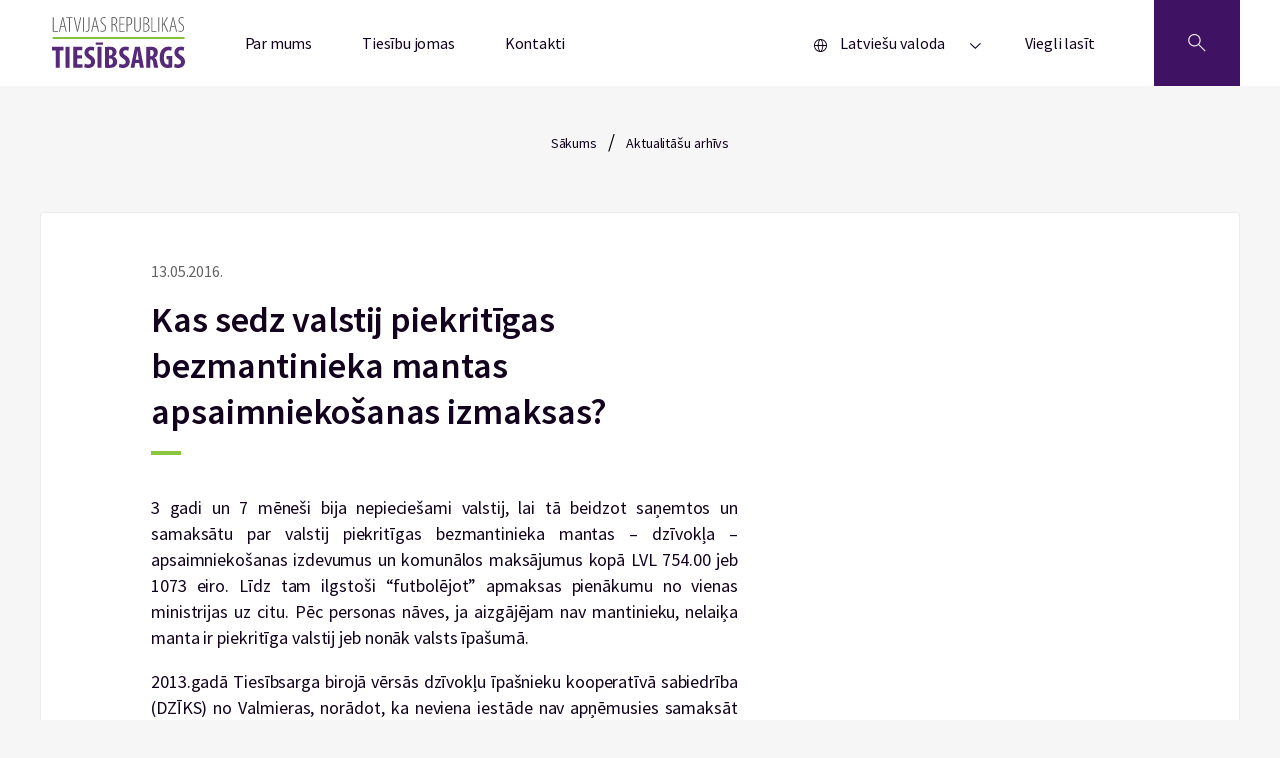

--- FILE ---
content_type: text/html; charset=UTF-8
request_url: https://www.tiesibsargs.lv/news/kas-sedz-valstij-piekritigas-bezmantinieka-mantas-apsaimniekosanas-izmaksas/
body_size: 11719
content:
<!doctype html>

<!--[if lt IE 9]><html class="no-js no-svg ie lt-ie9 lt-ie8 lt-ie7" lang="lv" prefix="og: https://ogp.me/ns#"> <![endif]-->
<!--[if IE 9]><html class="no-js no-svg ie ie9 lt-ie9 lt-ie8" lang="lv" prefix="og: https://ogp.me/ns#"> <![endif]-->
<!--[if gt IE 9]><!--><html class="no-js no-svg" lang="lv" prefix="og: https://ogp.me/ns#"> <!--<![endif]-->
<head>
    <meta charset="UTF-8" />
    <meta name="description" content="Tavs aizstāvis cilvēktiesību jautājumos!">
    <meta http-equiv="Content-Type" content="text/html; charset=UTF-8" />
    <meta http-equiv="X-UA-Compatible" content="IE=edge">
    <meta name="viewport" content="width=device-width, initial-scale=1.0">

        <link rel="apple-touch-icon" sizes="60x60" href="https://www.tiesibsargs.lv/wp-content/themes/tiesibsargs/assets/favicons/apple-touch-icon.png">
    <link rel="icon" type="image/png" sizes="32x32" href="https://www.tiesibsargs.lv/wp-content/themes/tiesibsargs/assets/favicons/favicon-32x32.png">
    <link rel="icon" type="image/png" sizes="16x16" href="https://www.tiesibsargs.lv/wp-content/themes/tiesibsargs/assets/favicons/favicon-16x16.png">
    <link rel="manifest" href="https://www.tiesibsargs.lv/wp-content/themes/tiesibsargs/assets/favicons/site.webmanifest">
    <link rel="mask-icon" href="https://www.tiesibsargs.lv/wp-content/themes/tiesibsargs/assets/favicons/safari-pinned-tab.svg" color="#5bbad5">
    <meta name="msapplication-TileColor" content="#da532c">
    <meta name="theme-color" content="#ffffff">


    <!-- Privacy-friendly analytics by Plausible -->
    <script async src="https://plausible.io/js/pa-CDGdfWsmB5zIPeDxH52D_.js"></script>
    <script>
    window.plausible=window.plausible||function(){(plausible.q=plausible.q||[]).push(arguments)},plausible.init=plausible.init||function(i){plausible.o=i||{}};
    plausible.init()
    </script>



    
<!-- Search Engine Optimization by Rank Math PRO - https://rankmath.com/ -->
<title>Kas sedz valstij piekritīgas bezmantinieka mantas apsaimniekošanas izmaksas? - Tiesībsargs</title>
<meta name="description" content="3 gadi un 7 mēneši bija nepieciešami valstij, lai tā beidzot saņemtos un samaksātu par valstij piekritīgas bezmantinieka mantas – dzīvokļa – apsaimniekošanas izdevumus un komunālos maksājumus kopā LVL 754.00 jeb 1073 eiro. Līdz tam ilgstoši “futbolējot” apmaksas pienākumu no vienas ministrijas uz citu. Pēc personas nāves, ja aizgājējam nav mantinieku, nelaiķa manta ir piekritīga valstij jeb nonāk valsts īpašumā."/>
<meta name="robots" content="follow, index, max-snippet:-1, max-video-preview:-1, max-image-preview:large"/>
<link rel="canonical" href="https://www.tiesibsargs.lv/news/kas-sedz-valstij-piekritigas-bezmantinieka-mantas-apsaimniekosanas-izmaksas/" />
<meta property="og:locale" content="lv_LV" />
<meta property="og:type" content="article" />
<meta property="og:title" content="Kas sedz valstij piekritīgas bezmantinieka mantas apsaimniekošanas izmaksas? - Tiesībsargs" />
<meta property="og:description" content="3 gadi un 7 mēneši bija nepieciešami valstij, lai tā beidzot saņemtos un samaksātu par valstij piekritīgas bezmantinieka mantas – dzīvokļa – apsaimniekošanas izdevumus un komunālos maksājumus kopā LVL 754.00 jeb 1073 eiro. Līdz tam ilgstoši “futbolējot” apmaksas pienākumu no vienas ministrijas uz citu. Pēc personas nāves, ja aizgājējam nav mantinieku, nelaiķa manta ir piekritīga valstij jeb nonāk valsts īpašumā." />
<meta property="og:url" content="https://www.tiesibsargs.lv/news/kas-sedz-valstij-piekritigas-bezmantinieka-mantas-apsaimniekosanas-izmaksas/" />
<meta property="og:site_name" content="Tiesībsargs" />
<meta property="article:publisher" content="https://www.facebook.com/Tiesibsargs" />
<meta property="fb:app_id" content="357455879894843" />
<meta property="og:image" content="https://www.tiesibsargs.lv/wp-content/uploads/2022/07/share-image1.png" />
<meta property="og:image:secure_url" content="https://www.tiesibsargs.lv/wp-content/uploads/2022/07/share-image1.png" />
<meta property="og:image:width" content="1200" />
<meta property="og:image:height" content="630" />
<meta property="og:image:alt" content="Kas sedz valstij piekritīgas bezmantinieka mantas apsaimniekošanas izmaksas?" />
<meta property="og:image:type" content="image/png" />
<meta name="twitter:card" content="summary_large_image" />
<meta name="twitter:title" content="Kas sedz valstij piekritīgas bezmantinieka mantas apsaimniekošanas izmaksas? - Tiesībsargs" />
<meta name="twitter:description" content="3 gadi un 7 mēneši bija nepieciešami valstij, lai tā beidzot saņemtos un samaksātu par valstij piekritīgas bezmantinieka mantas – dzīvokļa – apsaimniekošanas izdevumus un komunālos maksājumus kopā LVL 754.00 jeb 1073 eiro. Līdz tam ilgstoši “futbolējot” apmaksas pienākumu no vienas ministrijas uz citu. Pēc personas nāves, ja aizgājējam nav mantinieku, nelaiķa manta ir piekritīga valstij jeb nonāk valsts īpašumā." />
<meta name="twitter:site" content="@tiesibsargs_lv" />
<meta name="twitter:creator" content="@tiesibsargs_lv" />
<meta name="twitter:image" content="https://www.tiesibsargs.lv/wp-content/uploads/2022/07/share-image1.png" />
<!-- /Rank Math WordPress SEO plugin -->

<link rel='dns-prefetch' href='//cse.google.com' />
<link rel="alternate" type="application/rss+xml" title="Tiesībsargs&raquo; Plūsma" href="https://www.tiesibsargs.lv/feed/" />
<link rel="alternate" type="application/rss+xml" title="Komentāru plūsma" href="https://www.tiesibsargs.lv/comments/feed/" />
<link rel="alternate" title="oEmbed (JSON)" type="application/json+oembed" href="https://www.tiesibsargs.lv/wp-json/oembed/1.0/embed?url=https%3A%2F%2Fwww.tiesibsargs.lv%2Fnews%2Fkas-sedz-valstij-piekritigas-bezmantinieka-mantas-apsaimniekosanas-izmaksas%2F" />
<link rel="alternate" title="oEmbed (XML)" type="text/xml+oembed" href="https://www.tiesibsargs.lv/wp-json/oembed/1.0/embed?url=https%3A%2F%2Fwww.tiesibsargs.lv%2Fnews%2Fkas-sedz-valstij-piekritigas-bezmantinieka-mantas-apsaimniekosanas-izmaksas%2F&#038;format=xml" />
<style id='wp-img-auto-sizes-contain-inline-css' type='text/css'>
img:is([sizes=auto i],[sizes^="auto," i]){contain-intrinsic-size:3000px 1500px}
/*# sourceURL=wp-img-auto-sizes-contain-inline-css */
</style>
<style id='wp-emoji-styles-inline-css' type='text/css'>

	img.wp-smiley, img.emoji {
		display: inline !important;
		border: none !important;
		box-shadow: none !important;
		height: 1em !important;
		width: 1em !important;
		margin: 0 0.07em !important;
		vertical-align: -0.1em !important;
		background: none !important;
		padding: 0 !important;
	}
/*# sourceURL=wp-emoji-styles-inline-css */
</style>
<style id='wp-block-library-inline-css' type='text/css'>
:root{--wp-block-synced-color:#7a00df;--wp-block-synced-color--rgb:122,0,223;--wp-bound-block-color:var(--wp-block-synced-color);--wp-editor-canvas-background:#ddd;--wp-admin-theme-color:#007cba;--wp-admin-theme-color--rgb:0,124,186;--wp-admin-theme-color-darker-10:#006ba1;--wp-admin-theme-color-darker-10--rgb:0,107,160.5;--wp-admin-theme-color-darker-20:#005a87;--wp-admin-theme-color-darker-20--rgb:0,90,135;--wp-admin-border-width-focus:2px}@media (min-resolution:192dpi){:root{--wp-admin-border-width-focus:1.5px}}.wp-element-button{cursor:pointer}:root .has-very-light-gray-background-color{background-color:#eee}:root .has-very-dark-gray-background-color{background-color:#313131}:root .has-very-light-gray-color{color:#eee}:root .has-very-dark-gray-color{color:#313131}:root .has-vivid-green-cyan-to-vivid-cyan-blue-gradient-background{background:linear-gradient(135deg,#00d084,#0693e3)}:root .has-purple-crush-gradient-background{background:linear-gradient(135deg,#34e2e4,#4721fb 50%,#ab1dfe)}:root .has-hazy-dawn-gradient-background{background:linear-gradient(135deg,#faaca8,#dad0ec)}:root .has-subdued-olive-gradient-background{background:linear-gradient(135deg,#fafae1,#67a671)}:root .has-atomic-cream-gradient-background{background:linear-gradient(135deg,#fdd79a,#004a59)}:root .has-nightshade-gradient-background{background:linear-gradient(135deg,#330968,#31cdcf)}:root .has-midnight-gradient-background{background:linear-gradient(135deg,#020381,#2874fc)}:root{--wp--preset--font-size--normal:16px;--wp--preset--font-size--huge:42px}.has-regular-font-size{font-size:1em}.has-larger-font-size{font-size:2.625em}.has-normal-font-size{font-size:var(--wp--preset--font-size--normal)}.has-huge-font-size{font-size:var(--wp--preset--font-size--huge)}.has-text-align-center{text-align:center}.has-text-align-left{text-align:left}.has-text-align-right{text-align:right}.has-fit-text{white-space:nowrap!important}#end-resizable-editor-section{display:none}.aligncenter{clear:both}.items-justified-left{justify-content:flex-start}.items-justified-center{justify-content:center}.items-justified-right{justify-content:flex-end}.items-justified-space-between{justify-content:space-between}.screen-reader-text{border:0;clip-path:inset(50%);height:1px;margin:-1px;overflow:hidden;padding:0;position:absolute;width:1px;word-wrap:normal!important}.screen-reader-text:focus{background-color:#ddd;clip-path:none;color:#444;display:block;font-size:1em;height:auto;left:5px;line-height:normal;padding:15px 23px 14px;text-decoration:none;top:5px;width:auto;z-index:100000}html :where(.has-border-color){border-style:solid}html :where([style*=border-top-color]){border-top-style:solid}html :where([style*=border-right-color]){border-right-style:solid}html :where([style*=border-bottom-color]){border-bottom-style:solid}html :where([style*=border-left-color]){border-left-style:solid}html :where([style*=border-width]){border-style:solid}html :where([style*=border-top-width]){border-top-style:solid}html :where([style*=border-right-width]){border-right-style:solid}html :where([style*=border-bottom-width]){border-bottom-style:solid}html :where([style*=border-left-width]){border-left-style:solid}html :where(img[class*=wp-image-]){height:auto;max-width:100%}:where(figure){margin:0 0 1em}html :where(.is-position-sticky){--wp-admin--admin-bar--position-offset:var(--wp-admin--admin-bar--height,0px)}@media screen and (max-width:600px){html :where(.is-position-sticky){--wp-admin--admin-bar--position-offset:0px}}

/*# sourceURL=wp-block-library-inline-css */
</style><style id='global-styles-inline-css' type='text/css'>
:root{--wp--preset--aspect-ratio--square: 1;--wp--preset--aspect-ratio--4-3: 4/3;--wp--preset--aspect-ratio--3-4: 3/4;--wp--preset--aspect-ratio--3-2: 3/2;--wp--preset--aspect-ratio--2-3: 2/3;--wp--preset--aspect-ratio--16-9: 16/9;--wp--preset--aspect-ratio--9-16: 9/16;--wp--preset--color--black: #000000;--wp--preset--color--cyan-bluish-gray: #abb8c3;--wp--preset--color--white: #ffffff;--wp--preset--color--pale-pink: #f78da7;--wp--preset--color--vivid-red: #cf2e2e;--wp--preset--color--luminous-vivid-orange: #ff6900;--wp--preset--color--luminous-vivid-amber: #fcb900;--wp--preset--color--light-green-cyan: #7bdcb5;--wp--preset--color--vivid-green-cyan: #00d084;--wp--preset--color--pale-cyan-blue: #8ed1fc;--wp--preset--color--vivid-cyan-blue: #0693e3;--wp--preset--color--vivid-purple: #9b51e0;--wp--preset--gradient--vivid-cyan-blue-to-vivid-purple: linear-gradient(135deg,rgb(6,147,227) 0%,rgb(155,81,224) 100%);--wp--preset--gradient--light-green-cyan-to-vivid-green-cyan: linear-gradient(135deg,rgb(122,220,180) 0%,rgb(0,208,130) 100%);--wp--preset--gradient--luminous-vivid-amber-to-luminous-vivid-orange: linear-gradient(135deg,rgb(252,185,0) 0%,rgb(255,105,0) 100%);--wp--preset--gradient--luminous-vivid-orange-to-vivid-red: linear-gradient(135deg,rgb(255,105,0) 0%,rgb(207,46,46) 100%);--wp--preset--gradient--very-light-gray-to-cyan-bluish-gray: linear-gradient(135deg,rgb(238,238,238) 0%,rgb(169,184,195) 100%);--wp--preset--gradient--cool-to-warm-spectrum: linear-gradient(135deg,rgb(74,234,220) 0%,rgb(151,120,209) 20%,rgb(207,42,186) 40%,rgb(238,44,130) 60%,rgb(251,105,98) 80%,rgb(254,248,76) 100%);--wp--preset--gradient--blush-light-purple: linear-gradient(135deg,rgb(255,206,236) 0%,rgb(152,150,240) 100%);--wp--preset--gradient--blush-bordeaux: linear-gradient(135deg,rgb(254,205,165) 0%,rgb(254,45,45) 50%,rgb(107,0,62) 100%);--wp--preset--gradient--luminous-dusk: linear-gradient(135deg,rgb(255,203,112) 0%,rgb(199,81,192) 50%,rgb(65,88,208) 100%);--wp--preset--gradient--pale-ocean: linear-gradient(135deg,rgb(255,245,203) 0%,rgb(182,227,212) 50%,rgb(51,167,181) 100%);--wp--preset--gradient--electric-grass: linear-gradient(135deg,rgb(202,248,128) 0%,rgb(113,206,126) 100%);--wp--preset--gradient--midnight: linear-gradient(135deg,rgb(2,3,129) 0%,rgb(40,116,252) 100%);--wp--preset--font-size--small: 13px;--wp--preset--font-size--medium: 20px;--wp--preset--font-size--large: 36px;--wp--preset--font-size--x-large: 42px;--wp--preset--spacing--20: 0.44rem;--wp--preset--spacing--30: 0.67rem;--wp--preset--spacing--40: 1rem;--wp--preset--spacing--50: 1.5rem;--wp--preset--spacing--60: 2.25rem;--wp--preset--spacing--70: 3.38rem;--wp--preset--spacing--80: 5.06rem;--wp--preset--shadow--natural: 6px 6px 9px rgba(0, 0, 0, 0.2);--wp--preset--shadow--deep: 12px 12px 50px rgba(0, 0, 0, 0.4);--wp--preset--shadow--sharp: 6px 6px 0px rgba(0, 0, 0, 0.2);--wp--preset--shadow--outlined: 6px 6px 0px -3px rgb(255, 255, 255), 6px 6px rgb(0, 0, 0);--wp--preset--shadow--crisp: 6px 6px 0px rgb(0, 0, 0);}:where(.is-layout-flex){gap: 0.5em;}:where(.is-layout-grid){gap: 0.5em;}body .is-layout-flex{display: flex;}.is-layout-flex{flex-wrap: wrap;align-items: center;}.is-layout-flex > :is(*, div){margin: 0;}body .is-layout-grid{display: grid;}.is-layout-grid > :is(*, div){margin: 0;}:where(.wp-block-columns.is-layout-flex){gap: 2em;}:where(.wp-block-columns.is-layout-grid){gap: 2em;}:where(.wp-block-post-template.is-layout-flex){gap: 1.25em;}:where(.wp-block-post-template.is-layout-grid){gap: 1.25em;}.has-black-color{color: var(--wp--preset--color--black) !important;}.has-cyan-bluish-gray-color{color: var(--wp--preset--color--cyan-bluish-gray) !important;}.has-white-color{color: var(--wp--preset--color--white) !important;}.has-pale-pink-color{color: var(--wp--preset--color--pale-pink) !important;}.has-vivid-red-color{color: var(--wp--preset--color--vivid-red) !important;}.has-luminous-vivid-orange-color{color: var(--wp--preset--color--luminous-vivid-orange) !important;}.has-luminous-vivid-amber-color{color: var(--wp--preset--color--luminous-vivid-amber) !important;}.has-light-green-cyan-color{color: var(--wp--preset--color--light-green-cyan) !important;}.has-vivid-green-cyan-color{color: var(--wp--preset--color--vivid-green-cyan) !important;}.has-pale-cyan-blue-color{color: var(--wp--preset--color--pale-cyan-blue) !important;}.has-vivid-cyan-blue-color{color: var(--wp--preset--color--vivid-cyan-blue) !important;}.has-vivid-purple-color{color: var(--wp--preset--color--vivid-purple) !important;}.has-black-background-color{background-color: var(--wp--preset--color--black) !important;}.has-cyan-bluish-gray-background-color{background-color: var(--wp--preset--color--cyan-bluish-gray) !important;}.has-white-background-color{background-color: var(--wp--preset--color--white) !important;}.has-pale-pink-background-color{background-color: var(--wp--preset--color--pale-pink) !important;}.has-vivid-red-background-color{background-color: var(--wp--preset--color--vivid-red) !important;}.has-luminous-vivid-orange-background-color{background-color: var(--wp--preset--color--luminous-vivid-orange) !important;}.has-luminous-vivid-amber-background-color{background-color: var(--wp--preset--color--luminous-vivid-amber) !important;}.has-light-green-cyan-background-color{background-color: var(--wp--preset--color--light-green-cyan) !important;}.has-vivid-green-cyan-background-color{background-color: var(--wp--preset--color--vivid-green-cyan) !important;}.has-pale-cyan-blue-background-color{background-color: var(--wp--preset--color--pale-cyan-blue) !important;}.has-vivid-cyan-blue-background-color{background-color: var(--wp--preset--color--vivid-cyan-blue) !important;}.has-vivid-purple-background-color{background-color: var(--wp--preset--color--vivid-purple) !important;}.has-black-border-color{border-color: var(--wp--preset--color--black) !important;}.has-cyan-bluish-gray-border-color{border-color: var(--wp--preset--color--cyan-bluish-gray) !important;}.has-white-border-color{border-color: var(--wp--preset--color--white) !important;}.has-pale-pink-border-color{border-color: var(--wp--preset--color--pale-pink) !important;}.has-vivid-red-border-color{border-color: var(--wp--preset--color--vivid-red) !important;}.has-luminous-vivid-orange-border-color{border-color: var(--wp--preset--color--luminous-vivid-orange) !important;}.has-luminous-vivid-amber-border-color{border-color: var(--wp--preset--color--luminous-vivid-amber) !important;}.has-light-green-cyan-border-color{border-color: var(--wp--preset--color--light-green-cyan) !important;}.has-vivid-green-cyan-border-color{border-color: var(--wp--preset--color--vivid-green-cyan) !important;}.has-pale-cyan-blue-border-color{border-color: var(--wp--preset--color--pale-cyan-blue) !important;}.has-vivid-cyan-blue-border-color{border-color: var(--wp--preset--color--vivid-cyan-blue) !important;}.has-vivid-purple-border-color{border-color: var(--wp--preset--color--vivid-purple) !important;}.has-vivid-cyan-blue-to-vivid-purple-gradient-background{background: var(--wp--preset--gradient--vivid-cyan-blue-to-vivid-purple) !important;}.has-light-green-cyan-to-vivid-green-cyan-gradient-background{background: var(--wp--preset--gradient--light-green-cyan-to-vivid-green-cyan) !important;}.has-luminous-vivid-amber-to-luminous-vivid-orange-gradient-background{background: var(--wp--preset--gradient--luminous-vivid-amber-to-luminous-vivid-orange) !important;}.has-luminous-vivid-orange-to-vivid-red-gradient-background{background: var(--wp--preset--gradient--luminous-vivid-orange-to-vivid-red) !important;}.has-very-light-gray-to-cyan-bluish-gray-gradient-background{background: var(--wp--preset--gradient--very-light-gray-to-cyan-bluish-gray) !important;}.has-cool-to-warm-spectrum-gradient-background{background: var(--wp--preset--gradient--cool-to-warm-spectrum) !important;}.has-blush-light-purple-gradient-background{background: var(--wp--preset--gradient--blush-light-purple) !important;}.has-blush-bordeaux-gradient-background{background: var(--wp--preset--gradient--blush-bordeaux) !important;}.has-luminous-dusk-gradient-background{background: var(--wp--preset--gradient--luminous-dusk) !important;}.has-pale-ocean-gradient-background{background: var(--wp--preset--gradient--pale-ocean) !important;}.has-electric-grass-gradient-background{background: var(--wp--preset--gradient--electric-grass) !important;}.has-midnight-gradient-background{background: var(--wp--preset--gradient--midnight) !important;}.has-small-font-size{font-size: var(--wp--preset--font-size--small) !important;}.has-medium-font-size{font-size: var(--wp--preset--font-size--medium) !important;}.has-large-font-size{font-size: var(--wp--preset--font-size--large) !important;}.has-x-large-font-size{font-size: var(--wp--preset--font-size--x-large) !important;}
/*# sourceURL=global-styles-inline-css */
</style>

<style id='classic-theme-styles-inline-css' type='text/css'>
/*! This file is auto-generated */
.wp-block-button__link{color:#fff;background-color:#32373c;border-radius:9999px;box-shadow:none;text-decoration:none;padding:calc(.667em + 2px) calc(1.333em + 2px);font-size:1.125em}.wp-block-file__button{background:#32373c;color:#fff;text-decoration:none}
/*# sourceURL=/wp-includes/css/classic-themes.min.css */
</style>
<link rel='stylesheet' id='pb-accordion-blocks-style-css' href='https://www.tiesibsargs.lv/wp-content/plugins/accordion-blocks/build/index.css?ver=1768696814' type='text/css' media='all' />
<link rel='stylesheet' id='style-css' href='https://www.tiesibsargs.lv/wp-content/themes/tiesibsargs/assets/generated-css/single-news.b3beb837.css?ver=1.0' type='text/css' media='screen' />
<script type="text/javascript" src="https://www.tiesibsargs.lv/wp-includes/js/jquery/jquery.min.js?ver=3.7.1" id="jquery-core-js"></script>
<script type="text/javascript" src="https://www.tiesibsargs.lv/wp-includes/js/jquery/jquery-migrate.min.js?ver=3.4.1" id="jquery-migrate-js"></script>
<script type="text/javascript" src="https://cse.google.com/cse.js?cx=4ecf8b2ada6dbb67b&amp;ver=6.9" id="google-search-js"></script>
<link rel="https://api.w.org/" href="https://www.tiesibsargs.lv/wp-json/" /><link rel="alternate" title="JSON" type="application/json" href="https://www.tiesibsargs.lv/wp-json/wp/v2/news/3033" /><link rel="EditURI" type="application/rsd+xml" title="RSD" href="https://www.tiesibsargs.lv/xmlrpc.php?rsd" />
<meta name="generator" content="WordPress 6.9" />
<link rel='shortlink' href='https://www.tiesibsargs.lv/?p=3033' />

</head>
		
	<body class="wp-singular news-template-default single single-news postid-3033 wp-theme-tiesibsargs" data-template="base.twig">

  <div class="site">
    
          <header role="banner" class="header" aria-label="Lapas galvene">
        

            
  <div class="wrapper">
    <div class="header__content">
      <div class="header__logo">
        <a href="https://www.tiesibsargs.lv/">
          <img src="https://www.tiesibsargs.lv/wp-content/themes/tiesibsargs/assets/img/logo.svg" alt="tiesibsargs.lv atgriezties sākumlapā">
        </a>
      </div>
      
      <nav role="navigation" class="header__nav" aria-label='Galvenes navigācija'>
       
        <div class="menu js-menu">
  <button class="menu__btn" type="button" id="menubutton-menu1" aria-haspopup="true" aria-controls="menu1">
        <span class="menu__btn-text">Izvēlne</span>
    










    <svg width="12px" height="6px" viewBox="0 0 12 6" version="1.1" xmlns="http://www.w3.org/2000/svg" xmlns:xlink="http://www.w3.org/1999/xlink">
    <g stroke="none" stroke-width="1" fill="none" fill-rule="evenodd">
        <g transform="translate(-219.000000, -33.000000)" fill="#12021D">
            <g transform="translate(0.000000, -1.000000)">
                <g transform="translate(145.000000, 0.000000)">
                    <g transform="translate(21.810066, 27.000000)">
                        <g transform="translate(58.500000, 10.000000) scale(1, -1) rotate(-180.000000) translate(-58.500000, -10.000000) translate(53.000000, 7.000000)">
                            <polygon points="5.5 6 0 0.736842105 0.77 0 5.5 4.52631579 10.23 0 11 0.736842105"></polygon>
                        </g>
                    </g>
                </g>
            </g>
        </g>
    </g>
</svg>











  </button>

  <ul id="menu1" role="menu" aria-labelledby="menubutton-menu1" class="menu__items">
          <li role="none" class="menu__item menu-item menu-item-type-post_type menu-item-object-page menu-item-202">
        <a role="menuitem" href="https://www.tiesibsargs.lv/par-mums/" class="menu__link">Par mums</a>
      </li>
          <li role="none" class="menu__item menu-item menu-item-type-post_type menu-item-object-page menu-item-326">
        <a role="menuitem" href="https://www.tiesibsargs.lv/tiesibu-jomas/" class="menu__link">Tiesību jomas</a>
      </li>
          <li role="none" class="menu__item menu-item menu-item-type-post_type menu-item-object-page menu-item-201">
        <a role="menuitem" href="https://www.tiesibsargs.lv/kontakti/" class="menu__link">Kontakti</a>
      </li>
              <div class="menu__lang">
        <div class="menu js-menu">
  <button class="menu__btn" type="button" id="menubutton-menu2" aria-haspopup="true" aria-controls="menu2">
          











<svg width="13px" height="13px" viewBox="0 0 13 13" version="1.1" xmlns="http://www.w3.org/2000/svg" xmlns:xlink="http://www.w3.org/1999/xlink">
    <title>Language</title>
    <g stroke="none" stroke-width="1" fill="none" fill-rule="evenodd">
        <g transform="translate(-33.000000, -307.000000)" fill="#12021D">
            <g transform="translate(33.000000, 304.000000)">
                <g transform="translate(0.000000, 3.000000)">
                    <path d="M6.5,0 C2.91014913,0 0,2.91014913 0,6.5 C0,10.0898509 2.91014913,13 6.5,13 C10.0898509,13 13,10.0898509 13,6.5 C13,4.77609282 12.3151805,3.12279238 11.0961941,1.90380592 C9.87720762,0.684819462 8.22390718,0 6.5,0 Z M12.0714286,6.03571429 L9.28571429,6.03571429 C9.23151766,4.32578999 8.78852575,2.6506772 7.99035714,1.1375 C10.2427974,1.75363235 11.8720084,3.70905625 12.0714286,6.03571429 L12.0714286,6.03571429 Z M6.5,12.0714286 C6.39642615,12.0783836 6.29250242,12.0783836 6.18892857,12.0714286 C5.22706121,10.5375155 4.69323663,8.77413101 4.64285714,6.96428571 L8.35714286,6.96428571 C8.31095299,8.77282895 7.7819662,10.5361182 6.825,12.0714286 C6.7167997,12.0790212 6.6082003,12.0790212 6.5,12.0714286 L6.5,12.0714286 Z M4.64285714,6.03571429 C4.68904701,4.22717105 5.2180338,2.46388176 6.175,0.928571429 C6.38173041,0.905341245 6.59041245,0.905341245 6.79714286,0.928571429 C7.76391396,2.46108393 8.30257712,4.22456451 8.35714286,6.03571429 L4.64285714,6.03571429 Z M4.99571429,1.1375 C4.2023873,2.65183522 3.76417465,4.32688722 3.71428571,6.03571429 L0.928571429,6.03571429 C1.12799163,3.70905625 2.75720263,1.75363235 5.00964286,1.1375 L4.99571429,1.1375 Z M0.951785714,6.96428571 L3.7375,6.96428571 C3.78595238,8.67274746 4.22257206,10.3477793 5.01428571,11.8625 C2.76914679,11.2398126 1.14856283,9.28585138 0.951785714,6.96428571 Z M7.99035714,11.8625 C8.78852575,10.3493228 9.23151766,8.67421001 9.28571429,6.96428571 L12.0714286,6.96428571 C11.8720084,9.29094375 10.2427974,11.2463676 7.99035714,11.8625 Z"></path>
                </g>
            </g>
        </g>
    </g>
</svg>










        <span class="menu__btn-text">Latviešu valoda</span>
    










    <svg width="12px" height="6px" viewBox="0 0 12 6" version="1.1" xmlns="http://www.w3.org/2000/svg" xmlns:xlink="http://www.w3.org/1999/xlink">
    <g stroke="none" stroke-width="1" fill="none" fill-rule="evenodd">
        <g transform="translate(-219.000000, -33.000000)" fill="#12021D">
            <g transform="translate(0.000000, -1.000000)">
                <g transform="translate(145.000000, 0.000000)">
                    <g transform="translate(21.810066, 27.000000)">
                        <g transform="translate(58.500000, 10.000000) scale(1, -1) rotate(-180.000000) translate(-58.500000, -10.000000) translate(53.000000, 7.000000)">
                            <polygon points="5.5 6 0 0.736842105 0.77 0 5.5 4.52631579 10.23 0 11 0.736842105"></polygon>
                        </g>
                    </g>
                </g>
            </g>
        </g>
    </g>
</svg>











  </button>

  <ul id="menu2" role="menu" aria-labelledby="menubutton-menu2" class="menu__items">
          <li role="none" class="menu__item lang-item lang-item-7 lang-item-lv current-lang lang-item-first menu-item menu-item-type-custom menu-item-object-custom menu-item-375-lv">
        <a role="menuitem" href="https://www.tiesibsargs.lv/news/kas-sedz-valstij-piekritigas-bezmantinieka-mantas-apsaimniekosanas-izmaksas/" class="menu__link">Latviešu valoda</a>
      </li>
          <li role="none" class="menu__item lang-item lang-item-10 lang-item-en no-translation menu-item menu-item-type-custom menu-item-object-custom menu-item-375-en">
        <a role="menuitem" href="https://www.tiesibsargs.lv/en/homepage/" class="menu__link">English</a>
      </li>
          <li role="none" class="menu__item lang-item lang-item-15 lang-item-ru no-translation menu-item menu-item-type-custom menu-item-object-custom menu-item-375-ru">
        <a role="menuitem" href="https://www.tiesibsargs.lv/ru/homepage-rus/" class="menu__link">Русский</a>
      </li>
          </ul>
</div>        <a class="menu__link menu__link--lang" aria-label="Viegli lasīt"  href="https://www.tiesibsargs.lv/viegli-lasit/">Viegli lasīt</a>
              </div>
      </ul>
</div>      </nav>

      <button type="button" class="header__search" aria-label='Atveriet meklēšanu'>
        



<svg version="1.1" viewBox="0 0 700 700" xmlns="http://www.w3.org/2000/svg" xmlns:xlink="http://www.w3.org/1999/xlink">
    <g>
        <path d="m624.88 530.12-204.02-204c29.996-35.688 46.422-80.301 46.422-127.48 0-53.059-20.66-102.95-58.184-140.46-37.52-37.512-87.406-58.172-140.46-58.172-53.059 0-102.95 20.66-140.45 58.184-77.441 77.453-77.441 203.46 0 280.92 37.508 37.52 87.395 58.184 140.45 58.184 47.168 0 91.793-16.414 127.48-46.422l204 204zm-471.95-215.77c-63.793-63.805-63.793-167.62 0-231.42 30.906-30.902 71.996-47.926 115.71-47.926 43.715 0 84.805 17.023 115.71 47.926 30.906 30.906 47.926 71.996 47.926 115.71 0 43.715-17.023 84.805-47.926 115.71-30.906 30.906-72.008 47.926-115.71 47.926s-84.805-17.012-115.71-47.926z"/>
    </g>
</svg>


















      </button>
    </div>
  </div>
  <section class="header__container">
    <div class="wrapper">
      <div class='header__search-block'>
        <h2 class="header__search-title">Meklēt tīmekļa vietnē</h2>
        <div class="gcse-searchbox-only" data-resultsUrl="https://www.tiesibsargs.lv/google-mekletajs"></div>
         <div class="header__google">
            <div class="header__notif-box header__notif-box--google">
              <div class="header__notif-block--basis">
                    













<svg width="36px" height="36px" version="1.1" viewBox="0 0 700 700" xmlns="http://www.w3.org/2000/svg" xmlns:xlink="http://www.w3.org/1999/xlink">
 <g>
  <path d="m366.8 179.2v151.2c0 9.2773-7.5195 16.801-16.801 16.801-9.2773 0-16.801-7.5195-16.801-16.801v-151.2c0-9.2773 7.5195-16.801 16.801-16.801 9.2773 0 16.801 7.5234 16.801 16.801z"/>
  <path d="m366.8 385v8.3984c0 9.2773-7.5195 16.801-16.801 16.801-9.2773 0-16.801-7.5195-16.801-16.801v-8.3984c0-9.2773 7.5195-16.801 16.801-16.801 9.2773 0 16.801 7.5234 16.801 16.801z"/>
  <path d="m350 61.602c-120.43 0-218.4 97.973-218.4 218.4 0 120.43 97.973 218.4 218.4 218.4 120.43 0 218.4-97.973 218.4-218.4 0-120.43-97.969-218.4-218.4-218.4zm0 403.2c-101.9 0-184.8-82.902-184.8-184.8s82.902-184.8 184.8-184.8 184.8 82.902 184.8 184.8-82.902 184.8-184.8 184.8z"/>
 </g>
</svg>









              <p class="header__notif-text">Pirms uzsākat meklēšanu, vēlamies informēt, ka meklēšana tiek nodrošināta, izmantojot Google pakalpojumus. Spiežot pogu “meklēt”, Jūs piekrītat Google pakalpojumu nosacījumiem.
                              </p>
              </div>
              <div class="header__notif-block--basis">
              <button class="header__google-cancel" aria-label="Aizvērt poga"></button>
              </div>
            </div>
        </div>
        <section class="header__search-box">
                                        <div class="header__search-items">
              <h2 class="header__search-title">Meklētākās tēmas</h2>
              <ul>
                                                                      <li><a href="https://www.tiesibsargs.lv/theme/cilveku-ar-invaliditati-tiesibas/" class="header__search-link">Cilvēku ar invaliditāti tiesības</a></li>
                                                                      <li><a href="https://www.tiesibsargs.lv/theme/diskriminacija/" class="header__search-link">Diskriminācija</a></li>
                                                                      <li><a href="https://www.tiesibsargs.lv/theme/pilsoniskas-un-politiskas-tiesibas/velesanu-tiesibas/" class="header__search-link">Vēlēšanu tiesības</a></li>
                              </ul>
            </div>
                  </section>
      </div>
    </div>
  </section>
</header>
    
    <main id="content" role="main" class="page" aria-hidden="false" aria-label="Lapas saturs">
                  <div class="single-news">
        <div class="hero hero--personal">
                    
                            <a href="https://www.tiesibsargs.lv/" class="hero__text">Sākums</a>
                <span class="hero__devider">/</span>
                                
                            <a href="https://www.tiesibsargs.lv/news/" class="hero__text">Aktualitāšu arhīvs</a>
                        </div>
 




        <div class="wrapper">
            <section class="single-news__descr">
                <div class="single-news__block">
                    <time class="single-news__time">13.05.2016.</time>
                    <h1 class="single-news__main-title">Kas sedz valstij piekritīgas bezmantinieka mantas apsaimniekošanas izmaksas?</h1>
                    <div class="text-editor"></p>
<p style="text-align: justify;">3 gadi un 7 mēneši bija nepieciešami valstij, lai tā beidzot saņemtos un samaksātu par valstij piekritīgas bezmantinieka mantas – dzīvokļa – apsaimniekošanas izdevumus un komunālos maksājumus kopā LVL 754.00 jeb 1073 eiro. Līdz tam ilgstoši &#8220;futbolējot&#8221; apmaksas pienākumu no vienas ministrijas uz citu. Pēc personas nāves, ja aizgājējam nav mantinieku, nelaiķa manta ir piekritīga valstij jeb nonāk valsts īpašumā.</p>
<p style="text-align: justify;">2013.gadā Tiesībsarga birojā vērsās dzīvokļu īpašnieku kooperatīvā sabiedrība (DZĪKS) no Valmieras, norādot, ka neviena iestāde nav apņēmusies samaksāt valstij piekritīgas bezmantinieka mantas – dzīvokļa īpašuma – apsaimniekošanas pakalpojumu izdevumus un komunālos maksājumus LVL 754.00 apmērā par laika periodu no 2010.gada 26.janvāra līdz dienai, kad no valsts Valmieras pilsētas pašvaldība pārņēma to savā īpašumā – 2011.gada 4.novembrī.</p>
<p style="text-align: justify;">Par valstij piekritīgu bezmantinieka mantas komunālo maksājumu un apsaimniekošanas pakalpojumu izdevumu segšanu no brīža, kad minētie īpašumi tiek atzīti par valstij piekritīgiem, ir atbildīga Latvijas Republika, un pienākums norēķināties par minētajiem pakalpojumiem ir tām valsts pārvaldes iestādēm, kuras attiecīgajā laika posmā valsts vārdā rīkojās ar konkrētajiem īpašumiem.</p>
<p style="text-align: justify;">Tiesībsargs aicināja Valsts ieņēmumu dienestu un VAS &#8220;Privatizācijas aģentūra&#8221; savstarpēji vienoties par iepriekšminēto izdevumu samaksu DZĪKS. Laika posmā, kad izveidojās minētais parāds, Valsts ieņēmumu dienests bija tā institūcija, kas pieņēma valstij piekritīgo bezmantinieka mantu un bija atbildīga par mantas neskartību un saglabāšanu no tās pieņemšanas brīža līdz nodošanai realizācijā, nodošanai bez maksas vai iznīcināšanai.<a href="#_ftn1" title="">[1]</a> Savukārt VAS &#8220;Privatizācijas aģentūra&#8221; no tās rezerves fondā paredzētajiem līdzekļiem veic valstij piekritīgās bezmantinieka mantas pārvaldīšanas, maksas par sniegtajiem pakalpojumiem segšanu.<a href="#_ftn2" title="">[2]</a></p>
<p style="text-align: justify;">Veicot atzinumā sniegto rekomendāciju izpildes kontroli, tiesībsargs noskaidroja, ka valsts pārvalde šajā gadījumā veikusi īstu sliktas pārvaldības paraugstundu, futbolējot atbildību no vienas iestādes otrai: iesaistoties VID, Finanšu ministrijai, Privatizācijas aģentūrai un Ekonomikas ministrijai. Situācija guva atrisinājumu vien tad, kad tiesībsargs 2015.gada augustā vērsās pie Ministru prezidentes. Ekonomikas ministrija, izpildot Ministru kabineta rīkojumu, 2016. gada aprīlī visbeidzot veica rīkojumā norādītās summas pārskaitījumu uz DZĪKS norādīto norēķinu kontu.</p>
<p style="text-align: justify;">Šobrīd līdzīgos gadījumos šādai sliktai pārvaldībai nevajadzētu atkārtoties, jo kopš 2013.gada gadījumu risināšanā iesaistīti zvērināti tiesu izpildītāji, savukārt Ekonomikas ministrijai sadarbībā ar Finanšu ministriju jāizstrādā un līdz 2016.gada 1.jūlijam Ministru kabinetā jāiesniedz priekšlikumi tiesiskam regulējumam par valstij piekritīgās bezmantinieka un bezīpašnieka mantas pārvaldīšanas izdevumu segšanu par laikposmu no notariālā akta saņemšanas dienas Valsts ieņēmumu dienestā līdz mantas atsavināšanai, ja Valsts ieņēmumu dienests pēc notariālā akta saņemšanas ir informējis valsts akciju sabiedrību &#8220;Privatizācijas aģentūra&#8221; par valstij piekritīgo bezmantinieka vai bezīpašnieka mantu, bet aģentūra nav veikusi darbības valstij piekritīgās bezmantinieka vai bezīpašnieka mantas pārņemšanai savā valdījumā.<a href="#_ftn3" title=""><sup>[1]</sup></a></p>
<div style="text-align: justify;"> </p>
<hr align="left" size="1" width="33%">
<div>
<p><a href="#_ftnref1" title="">[1]</a> Ministru kabineta 2006.gada 25.aprīļa noteikumu Nr.315 &#8220;Kārtība, kādā veicama valstij piekritīgās mantas uzskaite, novērtēšana, realizācija, nodošana bez maksas, iznīcināšana, un realizācijas ieņēmumu ieskaitīšana valsts budžetā&#8221;  9.punkts, spēkā līdz 2014.gada 1.janvārim.</p>
<p>2013.gada 24.jūlijā stājās spēkā Ministru kabineta noteikumi Nr.364 &#8220;Noteikumi par zvērināta tiesu izpildītāja rīcību ar bezmantinieku mantu&#8221;</p>
</div>
<div>
<p><a href="#_ftnref2" title="">[2]</a> Ministru kabineta 2011.gada 20.decembra noteikumu Nr.976 &#8220;Kārtība, kādā veicami atskaitījumi Privatizācijas aģentūrai par valsts īpašuma privatizāciju, valsts kapitāla daļu atsavināšanu un citām normatīvajos aktos noteiktajām darbībām, izveidojams un izlietojams rezerves fonds un veicami maksājumi valsts budžetā&#8221; 27.12.7. apakšpunkts, spēkā līdz 2015.gada 9.decembrim.</p>
</div>
<div>
<p><a href="#_ftnref3" title="">[1]</a> Ministru kabineta 2015.gada 1.decembra sēde protokollēmums Nr.64 1§ //Pieejams: http://tap.mk.gov.lv/mk/mksedes/saraksts/protokols/?protokols=2015-12-01#1</p>
</div>
</div>
</div>

                                    </div>

                            </section>

                            <div class="single-news__box">
                    <h2 class="single-news__title">Citas aktualitātes</h2>
                                                                                <article class="card-article card-article--news">
    <div class="card-article__box">
                        <time class="card-article__time" >17.01.2026.</time>
                    
    </div>
    
    <div>
                
        
                    <div class="card-article__tags">
            <a href="https://www.tiesibsargs.lv/news/tiesibsardzei-pieskirtas-tiesibas-maksliga-intelekta-uzraudzibai/" class="card-article__title-link">
                                <h3 class="card-article__title">Tiesībsardzei piešķirtas jaunas tiesības mākslīgā intelekta uzraudzībai</h3>
                            </a>

                            <ul class="card-article__items">
                                </ul>
            </div>
</article>
 
                                                                                <article class="card-article card-article--news">
    <div class="card-article__box">
                        <time class="card-article__time" >15.01.2026.</time>
                    
    </div>
    
    <div>
                
        
                    <div class="card-article__tags">
            <a href="https://www.tiesibsargs.lv/news/tiesibsardzes-konsultacijas-ar-sogad/" class="card-article__title-link">
                                <h3 class="card-article__title">Tiesībsardzes konsultācijas arī šogad &#8211; pensiju jautājumi, saskarsmes tiesības, pakalpojumi Ukrainas pilsoņiem</h3>
                            </a>

                            <ul class="card-article__items">
                                </ul>
            </div>
</article>
 
                                                                                <article class="card-article card-article--news">
    <div class="card-article__box">
                        <time class="card-article__time" >15.01.2026.</time>
                    
    </div>
    
    <div>
                
        
                    <div class="card-article__tags">
            <a href="https://www.tiesibsargs.lv/news/tiesibsardze-tiekas-ar-rigas-domes-priekssedetaju-viesturu-kleinbergu/" class="card-article__title-link">
                                <h3 class="card-article__title">Tiesībsardze tiekas ar Rīgas domes priekšsēdētāju Viesturu Kleinbergu &#8211; fokusā bāriņtiesas darbs,  bērnu un jauniešu tiesību aizsardzība</h3>
                            </a>

                            <ul class="card-article__items">
                                </ul>
            </div>
</article>
 
                                            <a class="single-news__link" aria-label="Visas aktualitātes" href="https://www.tiesibsargs.lv/news/">Visas aktualitātes</a>
                </div>
                        
            
        </div>
    </div>
    </main>

          <footer role="contentinfo" class="footer" id="kontakti" aria-label="Lapas kājene">
      <div class="wrapper footer__blocks">
    <section class="footer__info">
      <h2 class="footer__title">Tiesībsarga birojs</h2>
      <a class="footer__text footer__text--address" aria-label=" Adrese" href="https://goo.gl/maps/TQFXA6uTcesJpn8u8" title="Atvērt Google kartē Baznīcas iela 25<br />
Rīga <br />
LV-1010" target="_blank">Baznīcas iela 25<br />
Rīga <br />
LV-1010</a>
      <a href="tel:+371 25576154 (juridiska konsultācija)" aria-label="Vispirms tālrunis" class="footer__text footer__text--phone" title="Zvanīt uz +371 25576154 (juridiska konsultācija)">+371 25576154 (juridiska konsultācija)</a>      <a href="tel:+371 26191011 (juridiska konsultācija)" aria-label="Otrais tālrunis" class="footer__text footer__text--phone" title="Zvanīt uz +371 26191011 (juridiska konsultācija)">+371 26191011 (juridiska konsultācija)</a>      <a href="tel:+371 67686768 (dokumentu aprite)" aria-label="Phone third" class="footer__text footer__text--phone" title="Zvanīt uz +371 67686768 (dokumentu aprite)">+371 67686768 (dokumentu aprite)</a>      <a href="mailto:tiesibsargs@tiesibsargs.lv" aria-label="E-pasts" class="footer__text" title="Rakstīt uz tiesibsargs@tiesibsargs.lv">tiesibsargs@tiesibsargs.lv</a>    </section>
        <nav role="navigation" aria-label="Kājenes navigācija">
            <ul class="footer__nav">
                  <li>
            <h3 class="footer__text footer__subtitle">Par iestādi</h3>
            <ul>
                              <li class="menu-item menu-item-type-post_type menu-item-object-page menu-item-206">
                  <a href="https://www.tiesibsargs.lv/par-mums/" class="footer__text" title="Go to Par mums">Par mums</a>
                </li>
                          </ul>
          </li>
                  <li>
            <h3 class="footer__text footer__subtitle">Resursi</h3>
            <ul>
                              <li class="menu-item menu-item-type-post_type menu-item-object-page menu-item-1752">
                  <a href="https://www.tiesibsargs.lv/resursu-datubaze/" class="footer__text" title="Go to Meklēt pēc atslēgvārda">Meklēt pēc atslēgvārda</a>
                </li>
                              <li class="menu-item menu-item-type-post_type menu-item-object-page menu-item-513">
                  <a href="https://www.tiesibsargs.lv/tiesibu-jomas/" class="footer__text" title="Go to Pārlūkot tiesību jomas">Pārlūkot tiesību jomas</a>
                </li>
                          </ul>
          </li>
                  <li>
            <h3 class="footer__text footer__subtitle">Saziņa</h3>
            <ul>
                              <li class="menu-item menu-item-type-post_type menu-item-object-page menu-item-509">
                  <a href="https://www.tiesibsargs.lv/kontakti/" class="footer__text" title="Go to Kontakti">Kontakti</a>
                </li>
                              <li class="menu-item menu-item-type-post_type menu-item-object-page menu-item-510">
                  <a href="https://www.tiesibsargs.lv/kontakti/iesniegums/" class="footer__text" title="Go to Iesniegums">Iesniegums</a>
                </li>
                              <li class="menu-item menu-item-type-post_type menu-item-object-page menu-item-511">
                  <a href="https://www.tiesibsargs.lv/kontakti/darbinieku-kontakti/" class="footer__text" title="Go to Darbinieku kontakti">Darbinieku kontakti</a>
                </li>
                          </ul>
          </li>
                                  <li>
            <ul class="list-social">
        <li>
        <h3 class="list-social__title">Sekojiet mums</h3>
        <ul class="list-social__child">
                                                                
            <li class="menu-item menu-item-type-custom menu-item-object-custom menu-item-208 list-social__item">
                <a href="https://twitter.com/tiesibsargs_lv" target="_blank" class="list-social__link" aria-label="Doties uz Twitter" title="Doties uz Twitter">
                                    






<svg version="1.1" id="Layer_1" xmlns="http://www.w3.org/2000/svg" xmlns:xlink="http://www.w3.org/1999/xlink" x="0px" y="0px" viewBox="0 0 1200 1227" style="enable-background:new 0 0 1200 1227;" xml:space="preserve">
    <title>twitter</title>
    <style type="text/css">
        .st0{fill:#3B195F;}
    </style>
    <path class="st0" d="M668.2,557.4L935,247.2h-63.3L640.1,516.6L455,247.2H241.6l279.9,407.3L241.6,979.8h63.3l244.7-284.5L745,979.8
        h213.4L668.2,557.4L668.2,557.4z M581.6,658.1l-28.4-40.6L327.6,294.8h97.1l182.1,260.4l28.4,40.6l236.7,338.5h-97.1L581.6,658.1
        L581.6,658.1z"/>
</svg>















                 
                Twitter</a>
            </li>
                                                                
            <li class="menu-item menu-item-type-custom menu-item-object-custom menu-item-580 list-social__item">
                <a href="https://www.facebook.com/Tiesibsargs" target="_blank" class="list-social__link" aria-label="Doties uz Facebook" title="Doties uz Facebook">
                                    








<svg width="38px" height="38px" viewBox="0 0 38 38" version="1.1" xmlns="http://www.w3.org/2000/svg" xmlns:xlink="http://www.w3.org/1999/xlink">
    <title>facebook</title>
    <defs>
        <filter color-interpolation-filters="auto" id="filter-1">
            <feColorMatrix in="SourceGraphic" type="matrix" values="0 0 0 0 0.400000 0 0 0 0 0.176471 0 0 0 0 0.568627 0 0 0 1.000000 0"></feColorMatrix>
        </filter>
    </defs>
    <g stroke="none" stroke-width="1" fill="none" fill-rule="evenodd">
        <g transform="translate(-1172.000000, -94.000000)">
            <g transform="translate(1172.000000, 94.000000)">
                <rect fill-rule="nonzero" x="0" y="0" width="38" height="38"></rect>
                <g filter="url(#filter-1)">
                    <g transform="translate(14.500000, 9.500000)">
                        <path d="M9.34511873,11.249788 L9.86332454,7.63043355 L6.62110818,7.63043355 L6.62110818,5.2817817 C6.62110818,4.29144763 7.07387863,3.32598496 8.52612137,3.32598496 L10,3.32598496 L10,0.244757221 C10,0.244757221 8.66279683,0 7.38364116,0 C4.71292876,0 2.96833773,1.73364988 2.96833773,4.8719688 L2.96833773,7.63043355 L0,7.63043355 L0,11.249788 L2.96833773,11.249788 L2.96833773,20 L6.62110818,20 L6.62110818,11.249788 L9.34511873,11.249788 Z" fill="#FFFFFF"></path>
                    </g>
                </g>
            </g>
        </g>
    </g>
</svg>













                 
                Facebook</a>
            </li>
                                                                
            <li class="menu-item menu-item-type-custom menu-item-object-custom menu-item-581 list-social__item">
                <a href="https://www.youtube.com/channel/UCHnvWg8s4BdGTEdZW-BijJg" target="_blank" class="list-social__link" aria-label="Doties uz Youtube" title="Doties uz Youtube">
                                    







<svg width="38px" height="38px" viewBox="0 0 38 38" version="1.1" xmlns="http://www.w3.org/2000/svg" xmlns:xlink="http://www.w3.org/1999/xlink">
    <title>youtube</title>
    <g stroke="none" stroke-width="1" fill="none" fill-rule="evenodd">
        <g transform="translate(-1172.000000, -174.000000)">
            <g transform="translate(1172.000000, 174.000000)">
                <rect  fill-rule="nonzero" x="0" y="0" width="38" height="38"></rect>
                <path d="M28.1595565,14.1388776 C27.9328992,13.2968104 27.2751441,12.6390553 26.433077,12.412398 C24.9093014,12 18.7862402,12 18.7862402,12 C18.7862402,12 12.663179,12 11.1394035,12.412398 C10.2973363,12.6390553 9.63958123,13.2968104 9.4129239,14.1388776 C9.12840118,15.6928953 8.99032997,17.2701834 9.00052594,18.85 C8.99032997,20.4298166 9.12840118,22.0071047 9.4129239,23.5611224 C9.63958123,24.4031896 10.2973363,25.0609447 11.1394035,25.287602 C12.663179,25.7 18.7862402,25.7 18.7862402,25.7 C18.7862402,25.7 24.9093014,25.7 26.433077,25.287602 C27.2751441,25.0609447 27.9328992,24.4031896 28.1595565,23.5611224 C28.4440793,22.0071047 28.5821505,20.4298166 28.5719545,18.85 C28.5821505,17.2701834 28.4440793,15.6928953 28.1595565,14.1388776 L28.1595565,14.1388776 Z M16.8290974,21.7857143 L16.8290974,15.9142857 L21.910679,18.85 L16.8290974,21.7857143 Z" fill="#662D91"></path>
            </g>
        </g>
    </g>
</svg>














                 
                Youtube</a>
            </li>
                    </ul>
    </li>
    </ul>
          </li>
              </ul>
          </nav>
  </div>
      <nav role="navigation" aria-label="Sociālā navigācija" class="footer__privacy">
      <div class="wrapper">
        <ul>
                      <li class="footer__privacy-list">
              <a class="footer__text footer__text--white" aria-label="Privacy Privātuma politika" href="https://www.tiesibsargs.lv/privatuma-politika-2/">Privātuma politika</a>
            </li>
                      <li class="footer__privacy-list">
              <a class="footer__text footer__text--white" aria-label="Privacy Sīkdatņu izmantošana" href="https://www.tiesibsargs.lv/sikdatnu-izmantosana/">Sīkdatņu izmantošana</a>
            </li>
                      <li class="footer__privacy-list">
              <a class="footer__text footer__text--white" aria-label="Privacy Piekļūstamības paziņojums" href="https://www.tiesibsargs.lv/pieklustamibas-pazinojums/">Piekļūstamības paziņojums</a>
            </li>
                  </ul>
      </div>
    </nav>
  </footer>
      <script type="speculationrules">
{"prefetch":[{"source":"document","where":{"and":[{"href_matches":"/*"},{"not":{"href_matches":["/wp-*.php","/wp-admin/*","/wp-content/uploads/*","/wp-content/*","/wp-content/plugins/*","/wp-content/themes/tiesibsargs/*","/*\\?(.+)"]}},{"not":{"selector_matches":"a[rel~=\"nofollow\"]"}},{"not":{"selector_matches":".no-prefetch, .no-prefetch a"}}]},"eagerness":"conservative"}]}
</script>
<script type="text/javascript" src="https://www.tiesibsargs.lv/wp-content/plugins/accordion-blocks/js/accordion-blocks.min.js?ver=1768696814" id="pb-accordion-blocks-frontend-script-js"></script>
<script type="text/javascript" src="https://www.tiesibsargs.lv/wp-content/themes/tiesibsargs/assets/js-plugins/a11y-menu.js?ver=1.0" id="a11y-menu-js"></script>
<script type="text/javascript" src="https://www.tiesibsargs.lv/wp-content/themes/tiesibsargs/assets/js-plugins/slick.min.js?ver=1.0" id="slick-js-js"></script>
<script type="text/javascript" src="https://www.tiesibsargs.lv/wp-content/themes/tiesibsargs/assets/generated-js/combine.min.js?ver=1.1" id="main-min-js"></script>

      </div>
	</body>
</html>
